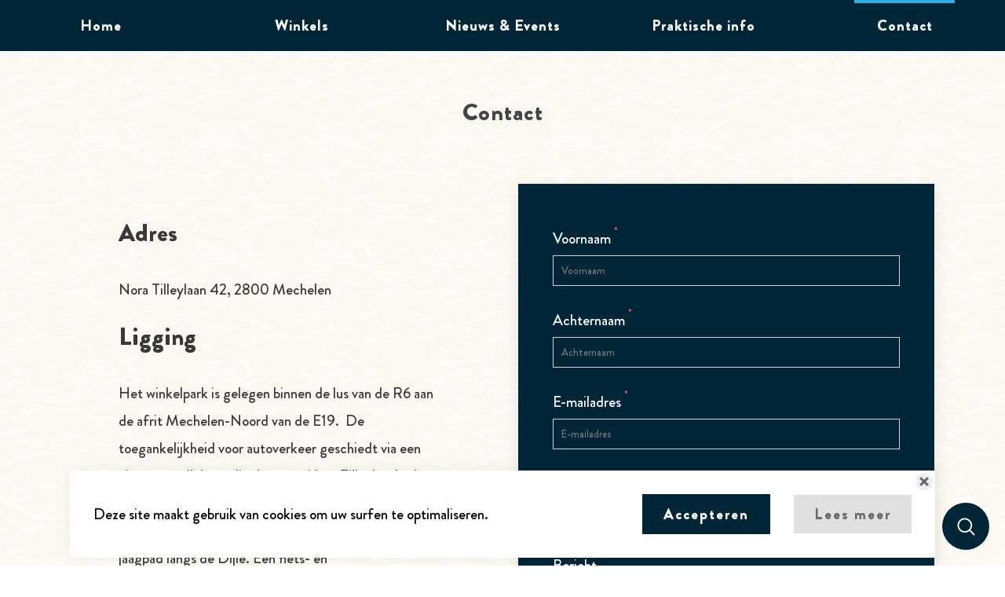

--- FILE ---
content_type: text/html; charset=utf-8
request_url: https://winkelparkmalinas.be/nl/contact
body_size: 13479
content:
<!DOCTYPE html><html lang="nl"><head><style data-styled="gpAybP  dJNrjl kCDcaN bdPriu dHucRd bDWYsc cAyjTg dZlyCQ gsYBbe eiWrcC cecfZa jjcDLW fbftMo kOwFUU fIfhnU brAoqu jyKTat jRqoyr kIqRpl eYRSRS lemAHh iGuPVd iCQrCI kOYvXX" data-styled-version="4.4.1">.cAyjTg{color:#002638;-webkit-text-decoration:none;text-decoration:none;font-weight:700;-webkit-letter-spacing:2px;-moz-letter-spacing:2px;-ms-letter-spacing:2px;letter-spacing:2px;-webkit-transition:all .3s ease-in-out;transition:all .3s ease-in-out;font-size:1.9394rem;-webkit-font-smoothing:auto;text-transform:none;padding:11px 25px;cursor:pointer;display:inline-block;max-width:350px;text-align:center;border:2px solid #002638;color:#fff;background-color:#002638;-webkit-undefined;-ms-flex-undefined;undefined}.cAyjTg:hover,.cAyjTg:focus{color:#fff;-webkit-text-decoration:none;text-decoration:none;background-color:#002638;border-color:#002638}.dZlyCQ{color:#002638;-webkit-text-decoration:none;text-decoration:none;font-weight:700;-webkit-letter-spacing:2px;-moz-letter-spacing:2px;-ms-letter-spacing:2px;letter-spacing:2px;-webkit-transition:all .3s ease-in-out;transition:all .3s ease-in-out;font-size:1.9394rem;-webkit-font-smoothing:auto;text-transform:none;padding:11px 25px;cursor:pointer;display:inline-block;max-width:350px;text-align:center}.bDWYsc{position:fixed;width:100%;bottom:0;z-index:9;margin-bottom:10px;background-color:transparent}.bDWYsc .wrapper{box-shadow:0 0 20px rgba(0,0,0,.06);background-color:#fff;max-width:1102px;margin:0 auto;padding:30px;display:-webkit-box;display:-webkit-flex;display:-ms-flexbox;display:flex;-webkit-box-pack:justify;-webkit-justify-content:space-between;-ms-flex-pack:justify;justify-content:space-between;-webkit-align-items:center;-webkit-box-align:center;-ms-flex-align:center;align-items:center;position:relative}@media (max-width:721px){.bDWYsc .wrapper{-webkit-flex-direction:column;-ms-flex-direction:column;flex-direction:column;padding-top:15px;text-align:center}}.bDWYsc .wrapper p{margin:0}@media (max-width:721px){.bDWYsc .button-wrapper{margin-top:15px}}@media (max-width:384px){.bDWYsc .button-wrapper{display:-webkit-box;display:-webkit-flex;display:-ms-flexbox;display:flex;-webkit-flex-direction:column;-ms-flex-direction:column;flex-direction:column;margin-top:10px}.bDWYsc .button{padding:7px 40px}}.bDWYsc .button-read-more{background-color:#e1e0e0;border:1px solid #e1e0e0;color:#6a6868}.bDWYsc .accept-button{margin-right:30px}.bDWYsc .close-button{position:absolute;right:3px;top:3px;border-radius:100%;padding:4px;display:-webkit-box;display:-webkit-flex;display:-ms-flexbox;display:flex;-webkit-box-pack:center;-webkit-justify-content:center;-ms-flex-pack:center;justify-content:center;-webkit-align-items:center;-webkit-box-align:center;-ms-flex-align:center;align-items:center;-webkit-transform:rotate(45deg);-ms-transform:rotate(45deg);transform:rotate(45deg);border:0;cursor:pointer}.bDWYsc .close-button:focus{outline:0}.bDWYsc .close-button .icon-close{width:14px;fill:#6c6570}.dJNrjl{width:100%;display:block;-webkit-box-pack:center;-webkit-justify-content:center;-ms-flex-pack:center;justify-content:center;margin-top:100px;padding-bottom:0}.dJNrjl .hero-pattern{position:absolute;width:100%;min-height:1px;max-height:780px;margin-bottom:0;z-index:-1;opacity:.25;background:linear-gradient(to bottom,#fff 0%,rgba(255,255,255,.3) 10%,#fff 100%);background-repeat:repeat 0 0}@media (min-width:1024px){.dJNrjl .hero-pattern{max-height:500px}}@media (max-width:375px){.dJNrjl{padding-bottom:0}}.kCDcaN{margin-top:100px;background-color:#002638}.kCDcaN .footer-message{color:#d4d4d4;margin:0;padding-bottom:10px;font-size:1.4rem;text-align:center}.kCDcaN .inner{-webkit-font-smoothing:antialiased;-moz-osx-font-smoothing:grayscale;border:0 solid #fff;border-top-left-radius:0;border-top-right-radius:0;border-bottom-right-radius:0;border-bottom-left-radius:0;display:-webkit-box;display:-webkit-flex;display:-ms-flexbox;display:flex;-webkit-flex-direction:row;-ms-flex-direction:row;flex-direction:row;-webkit-box-pack:justify;-webkit-justify-content:space-between;-ms-flex-pack:justify;justify-content:space-between;margin:0 auto;max-width:1100px;background-color:#002638}@media (max-width:425px){.kCDcaN .inner{-webkit-flex-direction:column;-ms-flex-direction:column;flex-direction:column}}@media (min-width:1024px){.kCDcaN{-webkit-flex-direction:row;-ms-flex-direction:row;flex-direction:row;width:100%}}.dHucRd{display:-webkit-box;display:-webkit-flex;display:-ms-flexbox;display:flex;-webkit-flex-direction:column;-ms-flex-direction:column;flex-direction:column;-webkit-align-items:flex-end;-webkit-box-align:flex-end;-ms-flex-align:flex-end;align-items:flex-end;-webkit-box-pack:end;-webkit-justify-content:end;-ms-flex-pack:end;justify-content:end;padding:15px}.dHucRd p{color:#fff;line-height:normal;margin-bottom:5px;font-size:1.4rem;text-align:center}.dHucRd .icon{width:20px;height:20px;margin:5px;fill:#36a9e1}.dHucRd .icons--wrapper{display:-webkit-box;display:-webkit-flex;display:-ms-flexbox;display:flex;-webkit-flex-direction:row;-ms-flex-direction:row;flex-direction:row}.bdPriu{padding:0 40px;color:#d4d4d4;margin:45px auto 72px auto;width:100%}@media (min-width:1024px){.bdPriu{padding-top:30px}}@media (max-width:375px){.bdPriu{margin:20px auto 35px auto}}.bdPriu.logo-container{display:-webkit-box;display:-webkit-flex;display:-ms-flexbox;display:flex;-webkit-box-pack:start;-webkit-justify-content:start;-ms-flex-pack:start;justify-content:start;-webkit-align-items:center;-webkit-box-align:center;-ms-flex-align:center;align-items:center}@media (max-width:375px){.bdPriu.logo-container{margin:40px auto 40px auto}}.bdPriu .logo-wrapper{display:-webkit-box;display:-webkit-flex;display:-ms-flexbox;display:flex;-webkit-flex-direction:column;-ms-flex-direction:column;flex-direction:column;-webkit-box-pack:center;-webkit-justify-content:center;-ms-flex-pack:center;justify-content:center;margin-top:-12px}.bdPriu .logo-wrapper .logo{width:190px;height:100%;margin:auto 0}.bdPriu .logo-wrapper .icons--wrapper{-webkit-align-self:center;-ms-flex-item-align:center;align-self:center}.bdPriu .logo-wrapper .icon{width:20px;height:20px;margin:5px;fill:#36a9e1}@media (max-width:1024px){.bdPriu .logo-wrapper{margin-top:20px}}.bdPriu h4{margin:0;font-weight:700;font-size:1.8rem;color:#fff;text-transform:capitalize}.bdPriu ul{list-style:none;padding-left:0;max-height:250px;margin:10px 0;display:-webkit-box;display:-webkit-flex;display:-ms-flexbox;display:flex;-webkit-flex-wrap:wrap;-ms-flex-wrap:wrap;flex-wrap:wrap;-webkit-flex-direction:column;-ms-flex-direction:column;flex-direction:column;-webkit-font-smoothing:antialiased;-moz-osx-font-smoothing:grayscale}.bdPriu ul li{max-height:65px}.bdPriu ul li p,.bdPriu ul li a{margin:0;font-size:1.5rem;font-weight:700;color:#fff;opacity:.7}.bdPriu ul li a{cursor:pointer}.bdPriu ul li a:hover{opacity:.9}.eiWrcC{width:100%;background-color:#fff;height:100px;padding:0}@media (max-width:1109px){.eiWrcC{margin-top:60px}}.eiWrcC .logoWrapper{margin:0 auto 0 auto;max-width:1100px;display:-webkit-box;display:-webkit-flex;display:-ms-flexbox;display:flex;-webkit-box-pack:center;-webkit-justify-content:center;-ms-flex-pack:center;justify-content:center;-webkit-align-items:center;-webkit-box-align:center;-ms-flex-align:center;align-items:center;padding:0;height:100%}.eiWrcC img{width:200px;height:200px}.brAoqu{display:-webkit-box;display:-webkit-flex;display:-ms-flexbox;display:flex;-webkit-box-pack:center;-webkit-justify-content:center;-ms-flex-pack:center;justify-content:center;padding:40px 10px;border:0 solid #fff;border-top-left-radius:0;border-top-right-radius:0;border-bottom-right-radius:0;border-bottom-left-radius:0;text-align:left}.brAoqu .paragraphStyle p{font-weight:400}.brAoqu .paragraphStyle p>a{-webkit-text-decoration:underline;text-decoration:underline;text-underline-position:under}.brAoqu .paragraphStyle img{max-width:100%;height:auto}.brAoqu .content-wrapper{color:#393939;width:80%;display:-webkit-box;display:-webkit-flex;display:-ms-flexbox;display:flex;-webkit-flex-direction:column;-ms-flex-direction:column;flex-direction:column}@media (max-width:375px){.brAoqu .content-wrapper{width:95%}}.brAoqu .content-wrapper p.not-supported{color:red;font-weight:900}.brAoqu .content-wrapper p,.brAoqu .content-wrapper li,.brAoqu .content-wrapper td{color:#393939;font-size:1.9394rem;-webkit-letter-spacing:1px font-weight:100;-moz-letter-spacing:1px font-weight:100;-ms-letter-spacing:1px font-weight:100;letter-spacing:1px font-weight:100;line-height:3.5rem}@media (max-width:425px){.brAoqu .content-wrapper p,.brAoqu .content-wrapper li,.brAoqu .content-wrapper td{line-height:3.5rem}}.brAoqu .content-wrapper h5{font-size:1.45rem;font-weight:300;text-transform:uppercase;border-top:1px solid #d1d1d1;border-bottom:1px solid #d1d1d1;padding:15px 0;text-align:center;line-height:31px;color:#9a9a9a}.brAoqu .content-wrapper h1,.brAoqu .content-wrapper h2,.brAoqu .content-wrapper h3,.brAoqu .content-wrapper h4{color:#393939;line-height:normal;font-size:3.1736rem;font-family:BrandonGrotesque;margin:auto 0 1.3rem 0}.jyKTat{width:100%}@media (max-width:1109px){.jyKTat{width:100%}}.lemAHh{border:1px solid #d5d5d5;padding:10px;vertical-align:middle;line-height:1.28571}.iGuPVd{border:1px solid #d5d5d5;padding:10px;vertical-align:middle;line-height:1.28571;resize:vertical}.eYRSRS{margin-bottom:15px;display:-webkit-box;display:-webkit-flex;display:-ms-flexbox;display:flex;-webkit-flex-flow:column nowrap;-ms-flex-flow:column nowrap;flex-flow:column nowrap;padding:10px 0;margin:0 10px;width:calc(100% - 10px * 2);max-width:100%;font-size:1.6rem}@media (max-width:375px){.eYRSRS{margin:0 5px}}.eYRSRS label{margin-bottom:2px;font-size:1.9394rem;position:relative;display:inline-block;width:-webkit-fit-content;width:-moz-fit-content;width:fit-content;color:#FFFFFF || '#000'}@media (max-width:375px){.eYRSRS label{font-size:1.2rem}}.eYRSRS label.required::after{content:'*';color:#e35b66;font-size:1.2rem;font-weight:500;position:absolute;top:-3px;right:-9px}.eYRSRS input,.eYRSRS select,.eYRSRS textarea,.eYRSRS input[type="file"]{background-color:#002638;color:#fff;margin-bottom:5px;-webkit-transition:border-color .25s ease-in-out , box-shadow .1s ease-in-out , background-color .25s ease-in-out , color .25s ease-in-out;transition:border-color .25s ease-in-out , box-shadow .1s ease-in-out , background-color .25s ease-in-out , color .25s ease-in-out}.eYRSRS input:hover,.eYRSRS select:hover,.eYRSRS textarea:hover,.eYRSRS input[type="file"]:hover{border-color:#5293c7}.eYRSRS input:focus,.eYRSRS select:focus,.eYRSRS textarea:focus,.eYRSRS input[type="file"]:focus{border-color:#5293c7;box-shadow:0 0 0 3px rgba(31,115,183,.35)}.eYRSRS input.error .Inputs__InputWrapper-sc-1jro3a3-0 input:invalid,.eYRSRS select.error .eYRSRS select:invalid,.eYRSRS textarea.error .eYRSRS textarea:invalid,.eYRSRS input[type="file"].error .eYRSRS input[type="file"]:invalid{border-color:#e35b66;box-shadow:0 0 0 3px rgba(204,51,64,.35)}.eYRSRS input.error,.eYRSRS select.error,.eYRSRS textarea.error,.eYRSRS input[type="file"].error{border-color:#e35b66}.eYRSRS input:invalid .Inputs__InputWrapper-sc-1jro3a3-0 input:focus,.eYRSRS select:invalid .eYRSRS select:focus,.eYRSRS textarea:invalid .eYRSRS textarea:focus,.eYRSRS input[type="file"]:invalid .eYRSRS input[type="file"]:focus{border-color:#e35b66}.eYRSRS input.success .Inputs__InputWrapper-sc-1jro3a3-0 input:focus,.eYRSRS select.success .eYRSRS select:focus,.eYRSRS textarea.success .eYRSRS textarea:focus,.eYRSRS input[type="file"].success .eYRSRS input[type="file"]:focus{border-color:#5eae91;box-shadow:0 0 0 3px rgba(3,129,83,.35)}.eYRSRS input.success,.eYRSRS select.success,.eYRSRS textarea.success,.eYRSRS input[type="file"].success{border-color:#5eae91}.kIqRpl{border:0}.kIqRpl h1,.kIqRpl h2,.kIqRpl h3{color:#fff}.kIqRpl span{color:#fff}@media (max-width:375px){.kIqRpl{padding:0}}.kIqRpl form #recaptcha.g-recaptcha{overflow:hidden}@media (max-width:425px){.kIqRpl form{max-width:280px;overflow:hidden}}.kIqRpl .submitting{margin-left:10px;margin-bottom:10px;display:block}.kIqRpl .form__title{display:block;width:100%;text-align:left;font-weight:100;font-size:2rem;font-family:BrandonGrotesque;margin:0;color:#fff}.kOYvXX{justify-self:flex-end;-webkit-text-decoration:none;text-decoration:none;font-weight:700;-webkit-letter-spacing:2px;-moz-letter-spacing:2px;-ms-letter-spacing:2px;letter-spacing:2px;text-transform:capitalize;-webkit-transition:all .3s ease-in-out;transition:all .3s ease-in-out;margin:20px 10px 10px 10px;font-size:1.9394rem;padding:14px 35px;cursor:pointer;max-width:350px;-webkit-appearance:none;-webkit-transition:background-color .3s ease-in-out;transition:background-color .3s ease-in-out;border:1px solid #fff;color:#fff;background-color:#002638}.kOYvXX:hover,.kOYvXX:focus{color:#002638;-webkit-text-decoration:none;text-decoration:none;background-color:#fff;border-color:#fff}.iCQrCI{display:inherit}@media (max-width:568px){.iCQrCI{display:block}}.jRqoyr{border:0;box-shadow:0 5px 20px rgba(0,0,0,.09);padding:20px;border:0 solid #fff;border-top-left-radius:0;border-top-right-radius:0;border-bottom-right-radius:0;border-bottom-left-radius:0;width:100%;padding-bottom:40px;background-color:#002638}.jRqoyr h1{margin:15px 0 5px 25px;-webkit-font-smoothing:antialiased;color:#fff}.jRqoyr input[type="text"],.jRqoyr input[type="email"],.jRqoyr textarea{background-color:#002638!important;background:#002638!important;padding:10px}.jRqoyr form{display:-webkit-box;display:-webkit-flex;display:-ms-flexbox;display:flex;-webkit-flex-flow:row wrap;-ms-flex-flow:row wrap;flex-flow:row wrap;-webkit-box-pack:start;-webkit-justify-content:flex-start;-ms-flex-pack:start;justify-content:flex-start}.jRqoyr input,.jRqoyr select{border-radius:px}.jRqoyr input,.jRqoyr label,.jRqoyr select,.jRqoyr button,.jRqoyr textarea{display:inline-block;vertical-align:middle;white-space:normal;background:none}.jRqoyr label{color:#fff}.jRqoyr input:not([type='submit']),.jRqoyr textarea{color:#fff}.jRqoyr input:focus,.jRqoyr select:focus{outline:0}.jRqoyr input,.jRqoyr textarea{-webkit-box-sizing:content-box;-moz-box-sizing:content-box;box-sizing:content-box}.jRqoyr button,.jRqoyr input[type="reset"],.jRqoyr input[type="button"],.jRqoyr input[type="submit"],.jRqoyr input[type="checkbox"],.jRqoyr input[type="radio"],.jRqoyr select{-webkit-box-sizing:border-box;-moz-box-sizing:border-box;box-sizing:border-box}.jRqoyr input[type="checkbox"],.jRqoyr input[type="radio"]{width:13px;height:13px}.jRqoyr input[type="search"]{-webkit-appearance:textfield;-webkit-box-sizing:content-box}.jRqoyr::-webkit-search-decoration{display:none}.jRqoyr button,.jRqoyr input[type="reset"],.jRqoyr input[type="button"],.jRqoyr input[type="submit"]{overflow:visible;width:auto}.jRqoyr::-webkit-file-upload-button{padding:0;border:0;background:none}.jRqoyr textarea{vertical-align:top;height:250px;overflow:auto}.jRqoyr select[multiple]{vertical-align:top}.cecfZa{position:relative;height:500px;margin:0;width:100%;overflow:hidden;z-index:1;-webkit-transition:height 999999s;transition:height 999999s}.cecfZa .carousel{height:500px}.cecfZa .carousel .flickity-viewport{height:100%!important}.cecfZa .carousel .flickity-page-dots{width:auto}.cecfZa .carousel .flickity-page-dots .dot{border:2px solid #fff}.cecfZa .carousel .flickity-page-dots bottom:({ theme}) =>{-webkit-var:_theme$Carousel;-moz-var:_theme$Carousel;-ms-var:_theme$Carousel;var:_theme$Carousel;return ((_theme$Carousel = theme.Carousel) === null || _theme$Carousel === void 0 ? void 0 :_theme$Carousel.CarouselPageDotsBottom) || '15px'}.cecfZa .carousel .flickity-page-dots left:({ theme}) =>{-webkit-var:_theme$Carousel2;-moz-var:_theme$Carousel2;-ms-var:_theme$Carousel2;var:_theme$Carousel2;return ((_theme$Carousel2 = theme.Carousel) === null || _theme$Carousel2 === void 0 ? void 0 :_theme$Carousel2.CarouselPageDotsLeft) || '15px'}.cecfZa .carousel .flickity-page-dots .dot{background:transparent}.jjcDLW{width:60px;height:160px;margin-right:20px;position:fixed;top:calc( 700px / 2 - (200px / 2) );right:0;z-index:100;display:-webkit-box;display:-webkit-flex;display:-ms-flexbox;display:flex;-webkit-flex-flow:column nowrap;-ms-flex-flow:column nowrap;flex-flow:column nowrap;-webkit-box-pack:justify;-webkit-justify-content:space-between;-ms-flex-pack:justify;justify-content:space-between}@media (max-width:1109px){.jjcDLW{margin-right:4px;position:absolute;top:calc( 500px / 2 - (160px / 2) + 25px )}}.fbftMo{cursor:pointer;height:50px;width:50px;margin:10px 0;display:-webkit-box;display:-webkit-flex;display:-ms-flexbox;display:flex;-webkit-flex-flow:row nowrap;-ms-flex-flow:row nowrap;flex-flow:row nowrap;-webkit-box-pack:center;-webkit-justify-content:center;-ms-flex-pack:center;justify-content:center;-webkit-align-items:center;-webkit-box-align:center;-ms-flex-align:center;align-items:center;background-color:#002638;border-radius:100%}.fbftMo .icon{fill:#fff}@media (max-width:1109px){.fbftMo{width:40px;height:40px;margin:5px}.fbftMo .icon{width:18px height:18px}}{}html{box-sizing:border-box;font-size:10px}*,*:before,*:after{box-sizing:inherit}*{font-family:BrandonGrotesque,sans-serif}body{background-color:#fff;font-size:1.6rem;line-height:2;min-height:500px;position:relative;width:100%;height:100%;margin:0;padding:0;overflow-x:hidden;max-width:100%}a,p>a,button{-webkit-text-decoration:none;text-decoration:none;color:#36a9e1;font-weight:400}h1{font-size:3.17rem;font-weight:700}h3{font-size:1.5rem;font-weight:700;text-align:center}h4{font-weight:300;margin:5px 0}p,a{font-weight:400;font-size:1.9394rem;line-height:25px}.bold{font-weight:600}.striped{background-image:linear-gradient(135deg,#d1d1d1 7.14%,transparent 7.14%,transparent 50%,#d1d1d1 50%,#d1d1d1 57.14%,transparent 57.14%,transparent 100%);background-size:9.90px 9.90px;padding:5px 10px;margin:5px 0 20px 0}*:focus:not(.focus-visible){outline:none}.gmnoprint a,.gmnoprint span,.gm-style-cc{display:none}.gmnoprint div{background:none!important}.flickity-enabled{position:relative}.flickity-enabled:focus{outline:none}.flickity-viewport{overflow:hidden;position:relative;height:100%}.flickity-slider{position:absolute;width:100%;height:100%}.flickity-enabled.is-draggable{-webkit-tap-highlight-color:transparent;-webkit-user-select:none;-moz-user-select:none;-ms-user-select:none;-webkit-user-select:none;-moz-user-select:none;-ms-user-select:none;user-select:none}.flickity-enabled.is-draggable .flickity-viewport{cursor:move;cursor:-webkit--webkit-grab;cursor:-moz--webkit-grab;cursor:-webkit-grab;cursor:-webkit-grab;cursor:-moz-grab;cursor:grab}.flickity-enabled.is-draggable .flickity-viewport.is-pointer-down{cursor:-webkit--webkit-grabbing;cursor:-moz--webkit-grabbing;cursor:-webkit-grabbing;cursor:-webkit-grabbing;cursor:-moz-grabbing;cursor:grabbing}.flickity-button{position:absolute;background:hsla(0,0%,100%,.75);border:none;color:#333}.flickity-button:hover{background:#fff;cursor:pointer}.flickity-button:focus{outline:none;box-shadow:0 0 0 5px #19f}.flickity-button:active{opacity:.6}.flickity-button:disabled{opacity:.3;cursor:auto;pointer-events:none}.flickity-button-icon{fill:currentColor}.flickity-prev-next-button{top:50%;width:44px;height:44px;border-radius:50%;-webkit-transform:translateY(-50%);-ms-transform:translateY(-50%);transform:translateY(-50%)}.flickity-prev-next-button.previous{left:10px}.flickity-prev-next-button.next{right:10px}.flickity-rtl .flickity-prev-next-button.previous{left:auto;right:10px}.flickity-rtl .flickity-prev-next-button.next{right:auto;left:10px}.flickity-prev-next-button .flickity-button-icon{position:absolute;left:20%;top:20%;width:60%;height:60%}.flickity-page-dots{position:absolute;width:100%;padding:0;margin:0;bottom:-25px;list-style:none;text-align:center;line-height:1}.flickity-rtl .flickity-page-dots{direction:rtl}.flickity-page-dots .dot{display:inline-block;width:10px;height:10px;margin:0 8px;background:#333;border-radius:50%;opacity:.25;cursor:pointer}.flickity-page-dots .dot.is-selected{opacity:1}.flat-template__sub-header{text-transform:uppercase;display:inline-block;color:#002638}.flat-template__button--secondary{border:1px solid #002638;color:#002638;text-transform:none;font-weight:100;-webkit-letter-spacing:0;-moz-letter-spacing:0;-ms-letter-spacing:0;letter-spacing:0}.flat-template__button--secondary--inverse{border:1px solid #002638;background-color:#002638;color:#fff;text-transform:none;-webkit-letter-spacing:0;-moz-letter-spacing:0;-ms-letter-spacing:0;letter-spacing:0}.gsYBbe{border:0;background-color:#002638;position:fixed;width:60px;height:60px;right:20px;bottom:20px;display:-webkit-box;display:-webkit-flex;display:-ms-flexbox;display:flex;-webkit-box-pack:center;-webkit-justify-content:center;-ms-flex-pack:center;justify-content:center;-webkit-align-items:center;-webkit-box-align:center;-ms-flex-align:center;align-items:center;border-radius:100%;-webkit-transition:-webkit-transform .1s ease-in-out;-webkit-transition:transform .1s ease-in-out;transition:transform .1s ease-in-out;z-index:3}.gsYBbe:focus{outline:0}.gsYBbe:hover{-webkit-transform:scale(1.1);-ms-transform:scale(1.1);transform:scale(1.1);cursor:pointer}.gsYBbe .search-icon{margin-top:1px;width:23px;height:23px;fill:#fff}.gpAybP{background-image:linear-gradient(to bottom,rgba(255,255,255,0) 100%,rgba(255,255,255,0) 100%,#fff 100%) , url(https://malinas.chainelscms.com/media/sites/85/2021/02/Malinas_BG_RGB@2x-150x150.jpg)}.fIfhnU{margin:150px auto 0 auto;margin:0 auto;max-width:calc(1100px + 20px * 2)}@media (max-width:1109px){.fIfhnU{margin:25px auto 0 auto}}.fIfhnU .column-sizer{height:0}.fIfhnU .grid-item,.fIfhnU .column-sizer{box-sizing:border-box;width:50%}.fIfhnU .grid-item{border-radius:0;width:calc(50% - 20px * 2);margin:25px 20px}.fIfhnU .grid-item--fw{width:calc(100% - 20px * 2)}@media (max-width:1024px){.fIfhnU{max-width:calc(600px + 20px * 2)}.fIfhnU .grid-item{width:calc(100% - 20px * 2)}}.kOwFUU{width:75%;margin:0 auto;padding:48px 0 36px 0;max-width:664px}.kOwFUU h1,.kOwFUU p{color:#41454a;text-align:center}.kOwFUU h1{font-size:3rem;-webkit-letter-spacing:1px;-moz-letter-spacing:1px;-ms-letter-spacing:1px;letter-spacing:1px;margin:0;font-family:BrandonGrotesque;text-transform:none}@media (max-width:1109px){.kOwFUU{padding:82px 0 18px 0}.kOwFUU h1{font-size:2.6rem}}.kOwFUU p{line-height:3rem;display:none}</style><style>@font-face{font-weight:500;font-family:BrandonGrotesque;src:local("BrandonGrotesque Medium") , local("BrandonGrotesque-Medium") , url(/static/assets/fonts/BrandonGrotesque/BrandonGrotesque-Medium.woff2) format('woff2') , url(/static/assets/fonts/BrandonGrotesque/BrandonGrotesque-Medium.ttf) format('truetype')}@font-face{font-weight:900;font-family:BrandonGrotesque;src:local("BrandonGrotesque Black") , local("BrandonGrotesque-Black") , url(/static/assets/fonts/BrandonGrotesque/BrandonGrotesque-Black.woff2) format('woff2') , url(/static/assets/fonts/BrandonGrotesque/BrandonGrotesque-Black.ttf) format('truetype')}</style><script src="https://cdnjs.cloudflare.com/ajax/libs/babel-polyfill/6.23.0/polyfill.min.js"></script><meta name="viewport" content="width=device-width, initial-scale=1"/><meta charSet="utf-8"/><meta name="google" content="notranslate"/><meta property="og:type" content="page"/><meta http-equiv="X-UA-Compatible" content="IE=11"/><style>#nprogress{pointer-events:none}#nprogress .bar{background:#5db481;position:fixed;z-index:1031;top:0;left:0;width:100%;height:2px}#nprogress .peg{display:block;position:absolute;right:0;width:100px;height:100%;box-shadow:0 0 10px #5db481 , 0 0 5px #5db481;opacity:1;-webkit-transform:rotate(3deg) translate(0,-4px);-ms-transform:rotate(3deg) translate(0,-4px);transform:rotate(3deg) translate(0,-4px)}#nprogress .spinner{display:block;position:fixed;z-index:1031;top:15px;right:15px}#nprogress .spinner-icon{width:18px;height:18px;box-sizing:border-box;border:solid 2px transparent;border-top-color:#5db481;border-left-color:#5db481;border-radius:50%;-webkit-animation:nprogress-spinner 400ms linear infinite;animation:nprogress-spinner 400ms linear infinite}.nprogress-custom-parent{overflow:hidden;position:relative}.nprogress-custom-parent #nprogress .spinner,.nprogress-custom-parent #nprogress .bar{position:absolute}@-webkit-keyframes nprogress-spinner {
  0% {
    -webkit-transform: rotate(0deg);
  }
  100% {
    -webkit-transform: rotate(360deg);
  }
}@keyframes nprogress-spinner {
  0% {
    transform: rotate(0deg);
  }
  100% {
    transform: rotate(360deg);
  }
}</style><title>Contact | Retail park Malinas</title><meta name="robots" content="index,follow"/><meta name="googlebot" content="index,follow"/><meta name="description" content="Nora Tilleylaan 42, 2800 Mechelen
"/><meta property="og:title" content="Contact"/><meta property="og:description" content="Nora Tilleylaan 42, 2800 Mechelen
"/><meta property="og:image" content="https://malinas.chainelscms.com/media/sites/85/2021/02/Shot02_0001.jpg"/><meta property="og:image:alt" content="Contact | malinas"/><meta property="og:image:width" content="1920"/><meta property="og:image:height" content="1080"/><meta property="og:site_name" content="Retail park Malinas"/><noscript data-n-css="true"></noscript><link rel="dns-prefetch" href="//malinas.chainelscms.com"><link rel="dns-prefetch" href="//www.googletagmanager.com"></head><body><div id="__next"><div class="PageLayout__Main-sc-182noou-0 gpAybP"><div class="Page__Container-sc-107wzm-0 kOwFUU"><h1>Contact</h1><p></p></div><section class="MasonryGrid__MasonryWrapper-sc-r16gzh-0 fIfhnU"><section class="masonry"><div class="column-sizer"></div><div class="grid-item "><div class="DefaultTemplateDynamicText__Section-sc-10o9c4u-1 brAoqu section" id=""><div class="content-wrapper"><h1>Adres</h1><div class="paragraphStyle"><p>Nora Tilleylaan 42, 2800 Mechelen</p>
</div><h1>Ligging</h1><div class="paragraphStyle"><p>Het winkelpark is gelegen binnen de lus van de R6 aan de afrit Mechelen-Noord van de E19.  De toegankelijkheid voor autoverkeer geschiedt via een nieuwe parallelweg die de naam ‘Nora Tilleylaan’ zal krijgen langs de buitenzijde van de R6. Er komt een dubbele fietsverbinding die Malinas verbindt met het jaagpad langs de Dijle. Een fiets- en voetgangerstunnel onder de R6 zorgt bovendien voor een conflictvrije kruising van fietsers, voetgangers en auto&#8217;s.</p>
<p>&nbsp;</p>
</div><img src="https://malinas.chainelscms.com/media/sites/85/2021/02/Drone-Shot05_0001.jpg" alt="Text" class="DefaultTemplateDynamicText__ImageWrapper-sc-10o9c4u-2 jyKTat"/></div></div></div><div class="grid-item "><div class="Form__Wrapper-sc-tam8gl-0 jRqoyr"><h1></h1><fieldset aria-busy="false" class="DynamicForm__FormWrapper-sc-1xg1lj1-0 kIqRpl"><form><div width="100%" class="Inputs__InputWrapper-sc-1jro3a3-0 eYRSRS"><label class="required" for="voornaam"><span>Voornaam</span></label><input type="text" required="" class="TextInput-sc-1s98ev5-0 lemAHh none" name="voornaam" placeholder="Voornaam" lang="nl"/></div><div width="100%" class="Inputs__InputWrapper-sc-1jro3a3-0 eYRSRS"><label class="required" for="achternaam"><span>Achternaam</span></label><input type="text" required="" class="TextInput-sc-1s98ev5-0 lemAHh none" name="achternaam" placeholder="Achternaam" lang="nl"/></div><div width="100%" class="Inputs__InputWrapper-sc-1jro3a3-0 eYRSRS"><label class="required" for="email"><span>E-mailadres</span></label><input type="email" required="" class="TextInput-sc-1s98ev5-0 lemAHh none" name="email" placeholder="E-mailadres" lang="nl"/></div><div width="100%" class="Inputs__InputWrapper-sc-1jro3a3-0 eYRSRS"><label class="required" for="onderwerp"><span>Onderwerp</span></label><input type="text" required="" class="TextInput-sc-1s98ev5-0 lemAHh none" name="onderwerp" placeholder="Onderwerp" lang="nl"/></div><div width="100%" class="Inputs__InputWrapper-sc-1jro3a3-0 eYRSRS"><label class="required" for="bericht"><span>Bericht</span></label><textarea type="textarea" required="" class="TextArea-sc-19f0qdl-0 iGuPVd none" name="bericht" placeholder="Bericht" lang="nl"></textarea></div><div class="DynamicForm__BtnDiv-sc-1xg1lj1-2 iCQrCI"><input type="submit" value="Verzenden" class="DynamicForm__Submit-sc-1xg1lj1-1 kOYvXX"/></div></form></fieldset></div></div></section></section><footer class="DefaultTemplateFooter__Container-sc-1mh4zct-0 dJNrjl"><div class="hero-pattern"></div><div class="DefaultTemplateFooter__Wrapper-sc-1mh4zct-1 kCDcaN"><div class="inner"><div class="DefaultTemplateFooter__Column-sc-1mh4zct-3 bdPriu logo-container"><div class="logo-wrapper"><img class="logo" src="https://malinas.chainelscms.com/media/sites/85/2021/02/Malinas_Logo_WIT_XL-300x108.png" alt="logo"/></div></div><div class="DefaultTemplateFooter__Column-sc-1mh4zct-3 bdPriu"><h4>Pagina&#x27;s</h4><ul><li><a>Home</a></li><li><a>Winkels</a></li><li><a>Nieuws &#038; Events</a></li><li><a>Praktische info</a></li><li><a>Contact</a></li><li><a>Schrijf je in voor de nieuwsbrief!</a></li></ul></div><div class="DefaultTemplateFooter__Column-sc-1mh4zct-3 bdPriu"><h4>Contact</h4><ul><div class="contact"><li><p>Nora Tilleylaan 42</p></li><li><p>2800 Mechelen</p></li></div></ul></div><div class="DefaultTemplateFooter__SocialWrapper-sc-1mh4zct-2 dHucRd"><p></p><div class="icons--wrapper"><a href="https://www.facebook.com/WinkelparkMalinas" target="_blank" rel="noopener noreferrer"><svg class="icon" viewBox="0 0 264 512"><path d="M76.7,512 L76.7,283 L0,283 L0,192 L76.7,192 L76.7,120.3 C76.7,42.4 124.3,0 193.8,0 C227.1,0 255.7,2.5 264,3.6 L264,85 L215.8,85 C178,85 170.7,103 170.7,129.3 L170.7,192 L256,192 L244.3,283 L170.7,283 L170.7,512" id="Path"></path></svg></a><a href="https://www.instagram.com/winkelparkmalinas/ " target="_blank" rel="noopener noreferrer"><svg class="icon" viewBox="0 0 450 449"><path d="M225.1,110 C161.5,110 110.2,161.3 110.2,224.9 C110.2,288.5 161.5,339.8 225.1,339.8 C288.7,339.8 340,288.5 340,224.9 C340,161.3 288.7,110 225.1,110 Z M225.1,299.6 C184,299.6 150.4,266.1 150.4,224.9 C150.4,183.7 183.9,150.2 225.1,150.2 C266.3,150.2 299.8,183.7 299.8,224.9 C299.8,266.1 266.2,299.6 225.1,299.6 Z M371.5,105.3 C371.5,120.2 359.5,132.1 344.7,132.1 C329.8,132.1 317.9,120.1 317.9,105.3 C317.9,90.5 329.9,78.5 344.7,78.5 C359.5,78.5 371.5,90.5 371.5,105.3 Z M447.6,132.5 C445.9,96.6 437.7,64.8 411.4,38.6 C385.2,12.4 353.4,4.2 317.5,2.4 C280.5,0.3 169.6,0.3 132.6,2.4 C96.8,4.1 65,12.3 38.7,38.5 C12.4,64.7 4.3,96.5 2.5,132.4 C0.4,169.4 0.4,280.3 2.5,317.3 C4.2,353.2 12.4,385 38.7,411.2 C65,437.4 96.7,445.6 132.6,447.4 C169.6,449.5 280.5,449.5 317.5,447.4 C353.4,445.7 385.2,437.5 411.4,411.2 C437.6,385 445.8,353.2 447.6,317.3 C449.7,280.3 449.7,169.5 447.6,132.5 Z M399.8,357 C392,376.6 376.9,391.7 357.2,399.6 C327.7,411.3 257.7,408.6 225.1,408.6 C192.5,408.6 122.4,411.2 93,399.6 C73.4,391.8 58.3,376.7 50.4,357 C38.7,327.5 41.4,257.5 41.4,224.9 C41.4,192.3 38.8,122.2 50.4,92.8 C58.2,73.2 73.3,58.1 93,50.2 C122.5,38.5 192.5,41.2 225.1,41.2 C257.7,41.2 327.8,38.6 357.2,50.2 C376.8,58 391.9,73.1 399.8,92.8 C411.5,122.3 408.8,192.3 408.8,224.9 C408.8,257.5 411.5,327.6 399.8,357 Z" id="Shape"></path></svg></a></div></div></div><p class="footer-message"></p></div></footer><div class="CookiePopUp__Wrapper-sc-np7nvg-0 bDWYsc"><div class="wrapper"><p>Deze site maakt gebruik van cookies om uw surfen te optimaliseren.</p><div class="button-wrapper"><a class="Button__StyledButton-sc-1r2pg9w-0 cAyjTg button accept-button" tabindex="0">Accepteren</a><a class="Button__StyledButton-sc-1r2pg9w-0 dZlyCQ button button-read-more" tabindex="0">Lees meer</a></div><button class="close-button" name="close" type="button"><svg class="icon-close" viewBox="0 0 33 33"><path d="M33 13H20V0h-7v13H0v7h13v13h7V20h13v-7z"></path></svg></button></div></div><button class="Search__SearchButton-sc-yio1oi-2 gsYBbe search-button" name="search" type="button"><svg class="search-icon" viewBox="0 0 512 512"><path d="M495 466.2L377.2 348.4c29.2-35.6 46.8-81.2 46.8-130.9C424 103.5 331.5 11 217.5 11 103.4 11 11 103.5 11 217.5S103.4 424 217.5 424c49.7 0 95.2-17.5 130.8-46.7L466.1 495c8 8 20.9 8 28.9 0 8-7.9 8-20.9 0-28.8zm-277.5-83.3C126.2 382.9 52 308.7 52 217.5S126.2 52 217.5 52C308.7 52 383 126.3 383 217.5s-74.3 165.4-165.5 165.4z"></path></svg></button></div></div><script id="__NEXT_DATA__" type="application/json">{"props":{"pageProps":{"id":516,"date":"2021-02-09T21:06:19","date_gmt":"2021-02-09T21:06:19","guid":{"rendered":"http://malinas.chainelscms.com/?page_id=516"},"modified":"2021-10-13T11:52:55","modified_gmt":"2021-10-13T09:52:55","slug":"contact","status":"publish","type":"page","link":"https://malinas.chainelscms.com/contact/","title":{"rendered":"Contact"},"content":{"rendered":"","protected":false},"excerpt":{"rendered":"","protected":false},"author":1,"featured_media":0,"parent":0,"menu_order":0,"comment_status":"closed","ping_status":"closed","template":"","meta":[],"acf":{"header":false,"layout":"masonry","sections":[{"acf_fc_layout":"dynamic_text","current_template":"chainels_default_template","full_width":false,"text_align":"left","has_background_color":false,"theming_name":"","show_advanced_settings":false,"id":"","text":[{"acf_fc_layout":"title","title":"Adres"},{"acf_fc_layout":"text","text":"\u003cp\u003eNora Tilleylaan 42, 2800 Mechelen\u003c/p\u003e\n"},{"acf_fc_layout":"title","title":"Ligging"},{"acf_fc_layout":"text","text":"\u003cp\u003eHet winkelpark is gelegen binnen de lus van de R6 aan de afrit Mechelen-Noord van de E19.  De toegankelijkheid voor autoverkeer geschiedt via een nieuwe parallelweg die de naam ‘Nora Tilleylaan’ zal krijgen langs de buitenzijde van de R6. Er komt een dubbele fietsverbinding die Malinas verbindt met het jaagpad langs de Dijle. Een fiets- en voetgangerstunnel onder de R6 zorgt bovendien voor een conflictvrije kruising van fietsers, voetgangers en auto\u0026#8217;s.\u003c/p\u003e\n\u003cp\u003e\u0026nbsp;\u003c/p\u003e\n"},{"acf_fc_layout":"image","image":"https://malinas.chainelscms.com/media/sites/85/2021/02/Drone-Shot05_0001.jpg","width":"100"}]},{"acf_fc_layout":"form","show_advanced_settings":true,"form_type":"contact","administration_costs":"","delivery_costs":"","title":"","inputs":[{"acf_fc_layout":"input","input_type":"text","label":"Voornaam","placeholder":"","width":"100%","hint":"","message":"","options":false,"validations":[{"acf_fc_layout":"required","message":"","value":true}],"name":"voornaam"},{"acf_fc_layout":"input","input_type":"text","label":"Achternaam","placeholder":"","width":"100%","hint":"","message":"","options":false,"validations":[{"acf_fc_layout":"required","message":"","value":true}],"name":"achternaam"},{"acf_fc_layout":"input","input_type":"email","label":"E-mailadres","placeholder":"","width":"100%","hint":"","message":"","options":false,"validations":[{"acf_fc_layout":"email","message":"Vul een valide e-mailadres in.","value":true},{"acf_fc_layout":"required","message":"","value":true}],"name":"email"},{"acf_fc_layout":"input","input_type":"text","label":"Onderwerp","placeholder":"","width":"100%","hint":"","message":"","options":false,"validations":[{"acf_fc_layout":"required","message":"","value":true}],"name":"onderwerp"},{"acf_fc_layout":"input","input_type":"textarea","label":"Bericht","placeholder":"","width":"100%","hint":"","message":"","options":false,"validations":[{"acf_fc_layout":"required","message":"","value":true}],"name":"bericht"}],"submit_button_text":"Verzenden","border_radius":"0","receiver_email":"eline.pannecoucke@quares.be","cc_email":"sandra@anyways.be","mail_subject_admin":"Website | Contact formulier","mail_subject_confirmation":"Winkelpark Malinas | Wij nemen snel contact met u op!","mail_body_confirmation":"","mail_body_admin":"","mail_logo":false,"on_success_message":"Thank you for submitting!","on_error_message":"Something went wrong during submitting","giftcard_input_blacklist":"","giftcard_hide_consumer":false,"current_template":"chainels_default_template","display_latest_newsletter_button":false,"newsletter_button_text":"","newsletter_url":"","full_width":false}],"is_home_page":false,"show_title_description":true,"background_pattern":false},"lang":"nl","translations":{"nl":516},"pll_sync_post":[],"_links":{"self":[{"href":"https://malinas.chainelscms.com/wp-json/wp/v2/pages/516"}],"collection":[{"href":"https://malinas.chainelscms.com/wp-json/wp/v2/pages"}],"about":[{"href":"https://malinas.chainelscms.com/wp-json/wp/v2/types/page"}],"author":[{"embeddable":true,"href":"https://malinas.chainelscms.com/wp-json/wp/v2/users/1"}],"replies":[{"embeddable":true,"href":"https://malinas.chainelscms.com/wp-json/wp/v2/comments?post=516"}],"version-history":[{"count":19,"href":"https://malinas.chainelscms.com/wp-json/wp/v2/pages/516/revisions"}],"predecessor-version":[{"id":4764,"href":"https://malinas.chainelscms.com/wp-json/wp/v2/pages/516/revisions/4764"}],"wp:attachment":[{"href":"https://malinas.chainelscms.com/wp-json/wp/v2/media?parent=516"}],"curies":[{"name":"wp","href":"https://api.w.org/{rel}","templated":true}]}},"languages":[{"term_id":2,"name":"Nederlands","slug":"nl","term_group":0,"term_taxonomy_id":2,"taxonomy":"language","description":"nl_NL","parent":0,"count":148,"tl_term_id":3,"tl_term_taxonomy_id":3,"tl_count":7,"locale":"nl_NL","is_rtl":0,"w3c":"nl-NL","facebook":"nl_NL","flag_url":"https://malinas.chainelscms.com/wp-content/plugins/polylang-pro/vendor/wpsyntex/polylang/flags/nl.png","flag":"\u003cimg src=\"[data-uri]\" title=\"Nederlands\" alt=\"Nederlands\" width=\"16\" height=\"11\" style=\"width: 16px; height: 11px;\" /\u003e","home_url":"https://malinas.chainelscms.com/","search_url":"https://malinas.chainelscms.com/","host":null,"mo_id":"387","page_on_front":null,"page_for_posts":null,"filter":"raw","flag_code":"nl","fallbacks":[]}],"lang":"nl","mainMenu":{"ID":11,"name":"main_nl","slug":"main_nl","description":"","count":5,"items":[{"id":5097,"order":1,"parent":0,"title":"Home","url":"https://malinas.chainelscms.com/home/","attr":"","target":"","classes":"","xfn":"","description":"","object_id":4644,"object":"page","object_slug":"home","type":"post_type","type_label":"Pagina"},{"id":436,"order":2,"parent":0,"title":"Winkels","url":"https://malinas.chainelscms.com/aanbod/","attr":"","target":"","classes":"","xfn":"","description":"","object_id":432,"object":"page","object_slug":"aanbod","type":"post_type","type_label":"Pagina"},{"id":4271,"order":3,"parent":0,"title":"Nieuws \u0026#038; Events","url":"https://malinas.chainelscms.com/nieuws/","attr":"","target":"","classes":"","xfn":"","description":"","object_id":4267,"object":"page","object_slug":"nieuws","type":"post_type","type_label":"Pagina"},{"id":4795,"order":4,"parent":0,"title":"Praktische info","url":"https://malinas.chainelscms.com/praktische-info/","attr":"","target":"","classes":"","xfn":"","description":"","object_id":4679,"object":"page","object_slug":"praktische-info","type":"post_type","type_label":"Pagina"},{"id":527,"order":5,"parent":0,"title":"Contact","url":"https://malinas.chainelscms.com/contact/","attr":"","target":"","classes":"","xfn":"","description":"","object_id":516,"object":"page","object_slug":"contact","type":"post_type","type_label":"Pagina"}],"meta":{"links":{"collection":"https://malinas.chainelscms.com/wp-json/wp/v2/menus/"}}},"footerMenu":{"ID":12,"name":"footer_nl","slug":"footer_nl","description":"","count":6,"items":[{"id":5096,"order":1,"parent":0,"title":"Home","url":"https://malinas.chainelscms.com/home/","attr":"","target":"","classes":"","xfn":"","description":"","object_id":4644,"object":"page","object_slug":"home","type":"post_type","type_label":"Pagina"},{"id":437,"order":2,"parent":0,"title":"Winkels","url":"https://malinas.chainelscms.com/aanbod/","attr":"","target":"","classes":"","xfn":"","description":"","object_id":432,"object":"page","object_slug":"aanbod","type":"post_type","type_label":"Pagina"},{"id":4270,"order":3,"parent":0,"title":"Nieuws \u0026#038; Events","url":"https://malinas.chainelscms.com/nieuws/","attr":"","target":"","classes":"","xfn":"","description":"","object_id":4267,"object":"page","object_slug":"nieuws","type":"post_type","type_label":"Pagina"},{"id":4796,"order":4,"parent":0,"title":"Praktische info","url":"https://malinas.chainelscms.com/praktische-info/","attr":"","target":"","classes":"","xfn":"","description":"","object_id":4679,"object":"page","object_slug":"praktische-info","type":"post_type","type_label":"Pagina"},{"id":524,"order":5,"parent":0,"title":"Contact","url":"https://malinas.chainelscms.com/contact/","attr":"","target":"","classes":"","xfn":"","description":"","object_id":516,"object":"page","object_slug":"contact","type":"post_type","type_label":"Pagina"},{"id":4670,"order":6,"parent":0,"title":"Schrijf je in voor de nieuwsbrief!","url":"https://malinas.chainelscms.com/schrijf-je-in-voor-de-nieuwsbrief/","attr":"","target":"","classes":"","xfn":"","description":"","object_id":4667,"object":"page","object_slug":"schrijf-je-in-voor-de-nieuwsbrief","type":"post_type","type_label":"Pagina"}],"meta":{"links":{"collection":"https://malinas.chainelscms.com/wp-json/wp/v2/menus/"}}},"footerData":{"footer":[{"acf_fc_layout":"logo","logo":{"ID":505,"id":505,"title":"Malinas_Logo_WIT_XL","filename":"Malinas_Logo_WIT_XL.png","filesize":140209,"url":"https://malinas.chainelscms.com/media/sites/85/2021/02/Malinas_Logo_WIT_XL.png","link":"https://malinas.chainelscms.com/malinas_logo_wit_xl/","alt":"","author":"1","description":"","caption":"","name":"malinas_logo_wit_xl","status":"inherit","uploaded_to":0,"date":"2021-02-09 20:30:14","modified":"2021-02-09 20:30:14","menu_order":0,"mime_type":"image/png","type":"image","subtype":"png","icon":"https://malinas.chainelscms.com/wp-includes/images/media/default.png","width":6830,"height":2450,"sizes":{"thumbnail":"https://malinas.chainelscms.com/media/sites/85/2021/02/Malinas_Logo_WIT_XL-150x150.png","thumbnail-width":150,"thumbnail-height":150,"medium":"https://malinas.chainelscms.com/media/sites/85/2021/02/Malinas_Logo_WIT_XL-300x108.png","medium-width":300,"medium-height":108,"medium_large":"https://malinas.chainelscms.com/media/sites/85/2021/02/Malinas_Logo_WIT_XL-768x275.png","medium_large-width":768,"medium_large-height":275,"large":"https://malinas.chainelscms.com/media/sites/85/2021/02/Malinas_Logo_WIT_XL-1024x367.png","large-width":1024,"large-height":367,"1536x1536":"https://malinas.chainelscms.com/media/sites/85/2021/02/Malinas_Logo_WIT_XL-1536x551.png","1536x1536-width":1536,"1536x1536-height":551,"2048x2048":"https://malinas.chainelscms.com/media/sites/85/2021/02/Malinas_Logo_WIT_XL-2048x735.png","2048x2048-width":2048,"2048x2048-height":735}},"contact":[{"contact_details":"Nora Tilleylaan 42"},{"contact_details":"2800 Mechelen"}],"background":false,"is_small":false,"display_pages_title":true,"display_contact_title":true,"socials":{"instagram":"https://www.instagram.com/winkelparkmalinas/ ","facebook":"https://www.facebook.com/WinkelparkMalinas","linkedin":"","youtube":""},"flat_template_settings":{"footer_message":"","custom_view":false,"fields":{"footer_left_field":"Menu","footer_center_field":"Contact","footer_right_field":"Logo"},"show_extra_field":false,"route":false,"change_mobile_field":false,"mobile_field":"Contact"}}]},"headerData":{"header":[{"acf_fc_layout":"navigation","nav_index":"2","is_full_width":true,"logo":{"ID":498,"id":498,"title":"Malinas_Logo_RGB","filename":"Malinas_Logo_RGB.svg","filesize":5506,"url":"https://malinas.chainelscms.com/media/sites/85/2021/02/Malinas_Logo_RGB.svg","link":"https://malinas.chainelscms.com/home-old/malinas_logo_rgb/","alt":"","author":"1","description":"","caption":"","name":"malinas_logo_rgb","status":"inherit","uploaded_to":389,"date":"2021-02-09 20:30:01","modified":"2021-02-10 20:35:37","menu_order":0,"mime_type":"image/svg+xml","type":"image","subtype":"svg+xml","icon":"https://malinas.chainelscms.com/wp-includes/images/media/default.png","width":0,"height":0,"sizes":{"thumbnail":"https://malinas.chainelscms.com/media/sites/85/2021/02/Malinas_Logo_RGB.svg","thumbnail-width":1,"thumbnail-height":1,"medium":"https://malinas.chainelscms.com/media/sites/85/2021/02/Malinas_Logo_RGB.svg","medium-width":1,"medium-height":1,"medium_large":"https://malinas.chainelscms.com/media/sites/85/2021/02/Malinas_Logo_RGB.svg","medium_large-width":1,"medium_large-height":1,"large":"https://malinas.chainelscms.com/media/sites/85/2021/02/Malinas_Logo_RGB.svg","large-width":1,"large-height":1,"1536x1536":"https://malinas.chainelscms.com/media/sites/85/2021/02/Malinas_Logo_RGB.svg","1536x1536-width":1,"1536x1536-height":1,"2048x2048":"https://malinas.chainelscms.com/media/sites/85/2021/02/Malinas_Logo_RGB.svg","2048x2048-width":1,"2048x2048-height":1}},"logo_white":false,"facebook_url":"https://www.facebook.com/WinkelparkMalinas","instagram_url":"https://www.instagram.com/winkelparkmalinas/"},{"acf_fc_layout":"language_switch","language_switch":false}]},"themeData":{"acf":{"current_template":"chainels_default_template","default_og_image":{"ID":401,"id":401,"title":"Shot02_0001","filename":"Shot02_0001.jpg","filesize":1782392,"url":"https://malinas.chainelscms.com/media/sites/85/2021/02/Shot02_0001.jpg","link":"https://malinas.chainelscms.com/home-old/shot02_0001/","alt":"","author":"1","description":"","caption":"","name":"shot02_0001","status":"inherit","uploaded_to":389,"date":"2021-02-08 10:50:27","modified":"2021-02-08 12:20:48","menu_order":0,"mime_type":"image/jpeg","type":"image","subtype":"jpeg","icon":"https://malinas.chainelscms.com/wp-includes/images/media/default.png","width":1920,"height":1080,"sizes":{"thumbnail":"https://malinas.chainelscms.com/media/sites/85/2021/02/Shot02_0001-150x150.jpg","thumbnail-width":150,"thumbnail-height":150,"medium":"https://malinas.chainelscms.com/media/sites/85/2021/02/Shot02_0001-300x169.jpg","medium-width":300,"medium-height":169,"medium_large":"https://malinas.chainelscms.com/media/sites/85/2021/02/Shot02_0001-768x432.jpg","medium_large-width":768,"medium_large-height":432,"large":"https://malinas.chainelscms.com/media/sites/85/2021/02/Shot02_0001-1024x576.jpg","large-width":1024,"large-height":576,"1536x1536":"https://malinas.chainelscms.com/media/sites/85/2021/02/Shot02_0001-1536x864.jpg","1536x1536-width":1536,"1536x1536-height":864,"2048x2048":"https://malinas.chainelscms.com/media/sites/85/2021/02/Shot02_0001.jpg","2048x2048-width":1920,"2048x2048-height":1080}},"possible_templates":"chainels_default_template, chainels_flat_template","theme":[{"acf_fc_layout":"theme","background":{"ID":485,"id":485,"title":"Malinas_BG_RGB@2x","filename":"Malinas_BG_RGB@2x.jpg","filesize":145305,"url":"https://malinas.chainelscms.com/media/sites/85/2021/02/Malinas_BG_RGB@2x.jpg","link":"https://malinas.chainelscms.com/malinas_bg_rgb2x/","alt":"","author":"1","description":"","caption":"","name":"malinas_bg_rgb2x","status":"inherit","uploaded_to":0,"date":"2021-02-09 20:25:07","modified":"2021-02-09 20:25:07","menu_order":0,"mime_type":"image/jpeg","type":"image","subtype":"jpeg","icon":"https://malinas.chainelscms.com/wp-includes/images/media/default.png","width":1685,"height":1192,"sizes":{"thumbnail":"https://malinas.chainelscms.com/media/sites/85/2021/02/Malinas_BG_RGB@2x-150x150.jpg","thumbnail-width":150,"thumbnail-height":150,"medium":"https://malinas.chainelscms.com/media/sites/85/2021/02/Malinas_BG_RGB@2x-300x212.jpg","medium-width":300,"medium-height":212,"medium_large":"https://malinas.chainelscms.com/media/sites/85/2021/02/Malinas_BG_RGB@2x-768x543.jpg","medium_large-width":768,"medium_large-height":543,"large":"https://malinas.chainelscms.com/media/sites/85/2021/02/Malinas_BG_RGB@2x-1024x724.jpg","large-width":1024,"large-height":724,"1536x1536":"https://malinas.chainelscms.com/media/sites/85/2021/02/Malinas_BG_RGB@2x-1536x1087.jpg","1536x1536-width":1536,"1536x1536-height":1087,"2048x2048":"https://malinas.chainelscms.com/media/sites/85/2021/02/Malinas_BG_RGB@2x.jpg","2048x2048-width":1685,"2048x2048-height":1192}},"background_size":"thumbnail","cookie_pop_up":[{"acf_fc_layout":"cookie_pop_up","language":"NL","text":"Deze site maakt gebruik van cookies om uw surfen te optimaliseren.","read_more_button":{"text":"Lees meer","link":{"ID":5032,"post_author":"1","post_date":"2021-12-02 12:00:00","post_date_gmt":"2021-12-02 11:00:00","post_content":"","post_title":"Privacyverklaring","post_excerpt":"","post_status":"publish","comment_status":"closed","ping_status":"closed","post_password":"","post_name":"privacyverklaring","to_ping":"","pinged":"","post_modified":"2021-12-02 12:00:00","post_modified_gmt":"2021-12-02 11:00:00","post_content_filtered":"","post_parent":0,"guid":"https://malinas.chainelscms.com/?page_id=5032","menu_order":0,"post_type":"page","post_mime_type":"","comment_count":"0","filter":"raw"}},"accept_button":"Accepteren"},{"acf_fc_layout":"cookie_pop_up","language":"EN","text":"This site uses cookies to optimize browsing on our website.","read_more_button":{"text":"Read more","link":false},"accept_button":"Accept"}],"recaptcha_site_key":"6LfsrrYUAAAAAGOomCg39o8zw0K05gJYNZFx9j6W","global_search":true}],"website_description":"Winkelpark Malinas is een openlucht winkelpark bestaande uit 20 handelszaken en 1 grote horecazaak. Het project is gelegen langs de N16 in de lus van de R6 ter hoogte van het op- en afrittencomplex Mechelen-Noord van de E19.  Het toekomstige winkelpark omvat een gratis parking voor 900 auto’s (waarvan 350 ondergronds) en 400 fietsenstallingen.","website_name":"Retail park Malinas"}},"namespacesRequired":[{"term_id":2,"name":"Nederlands","slug":"nl","term_group":0,"term_taxonomy_id":2,"taxonomy":"language","description":"nl_NL","parent":0,"count":148,"tl_term_id":3,"tl_term_taxonomy_id":3,"tl_count":7,"locale":"nl_NL","is_rtl":0,"w3c":"nl-NL","facebook":"nl_NL","flag_url":"https://malinas.chainelscms.com/wp-content/plugins/polylang-pro/vendor/wpsyntex/polylang/flags/nl.png","flag":"\u003cimg src=\"[data-uri]\" title=\"Nederlands\" alt=\"Nederlands\" width=\"16\" height=\"11\" style=\"width: 16px; height: 11px;\" /\u003e","home_url":"https://malinas.chainelscms.com/","search_url":"https://malinas.chainelscms.com/","host":null,"mo_id":"387","page_on_front":null,"page_for_posts":null,"filter":"raw","flag_code":"nl","fallbacks":[]}],"cookies":{}},"page":"/page","query":{"slug":"contact","lang":"nl"},"buildId":"R70vhSlw4U4SvTcYTmNlT","isFallback":false,"customServer":true,"gip":true,"appGip":true,"head":[["meta",{"name":"viewport","content":"width=device-width, initial-scale=1"}],["meta",{"charSet":"utf-8"}],["meta",{"name":"google","content":"notranslate"}],["meta",{"property":"og:type","content":"page"}],["meta",{"httpEquiv":"X-UA-Compatible","content":"IE=11"}],["link",{"rel":"stylesheet","type":"text/css","href":"../../../static/nprogress.css"}],["title",{"children":"Contact | Retail park Malinas"}],["meta",{"name":"robots","content":"index,follow"}],["meta",{"name":"googlebot","content":"index,follow"}],["meta",{"name":"description","content":"Nora Tilleylaan 42, 2800 Mechelen\n"}],["meta",{"property":"og:title","content":"Contact"}],["meta",{"property":"og:description","content":"Nora Tilleylaan 42, 2800 Mechelen\n"}],["meta",{"property":"og:image","content":"https://malinas.chainelscms.com/media/sites/85/2021/02/Shot02_0001.jpg"}],["meta",{"property":"og:image:alt","content":"Contact | malinas"}],["meta",{"property":"og:image:width","content":"1920"}],["meta",{"property":"og:image:height","content":"1080"}],["meta",{"property":"og:site_name","content":"Retail park Malinas"}]]}</script><script nomodule="" src="/_next/static/chunks/polyfills-f61591819a8d0f540790.js.pagespeed.jm.HRhTQBhBUa.js"></script><script src="/_next/static/chunks/main-0f64652228a259aef12d.js" async=""></script><script async="">//<![CDATA[
!function(e){function r(r){for(var n,l,f=r[0],i=r[1],a=r[2],c=0,s=[];c<f.length;c++)l=f[c],Object.prototype.hasOwnProperty.call(o,l)&&o[l]&&s.push(o[l][0]),o[l]=0;for(n in i)Object.prototype.hasOwnProperty.call(i,n)&&(e[n]=i[n]);for(p&&p(r);s.length;)s.shift()();return u.push.apply(u,a||[]),t()}function t(){for(var e,r=0;r<u.length;r++){for(var t=u[r],n=!0,f=1;f<t.length;f++){var i=t[f];0!==o[i]&&(n=!1)}n&&(u.splice(r--,1),e=l(l.s=t[0]))}return e}var n={},o={1:0},u=[];function l(r){if(n[r])return n[r].exports;var t=n[r]={i:r,l:!1,exports:{}},o=!0;try{e[r].call(t.exports,t,t.exports,l),o=!1}finally{o&&delete n[r]}return t.l=!0,t.exports}l.m=e,l.c=n,l.d=function(e,r,t){l.o(e,r)||Object.defineProperty(e,r,{enumerable:!0,get:t})},l.r=function(e){"undefined"!==typeof Symbol&&Symbol.toStringTag&&Object.defineProperty(e,Symbol.toStringTag,{value:"Module"}),Object.defineProperty(e,"__esModule",{value:!0})},l.t=function(e,r){if(1&r&&(e=l(e)),8&r)return e;if(4&r&&"object"===typeof e&&e&&e.__esModule)return e;var t=Object.create(null);if(l.r(t),Object.defineProperty(t,"default",{enumerable:!0,value:e}),2&r&&"string"!=typeof e)for(var n in e)l.d(t,n,function(r){return e[r]}.bind(null,n));return t},l.n=function(e){var r=e&&e.__esModule?function(){return e.default}:function(){return e};return l.d(r,"a",r),r},l.o=function(e,r){return Object.prototype.hasOwnProperty.call(e,r)},l.p="";var f=window.webpackJsonp_N_E=window.webpackJsonp_N_E||[],i=f.push.bind(f);f.push=r,f=f.slice();for(var a=0;a<f.length;a++)r(f[a]);var p=i;t()}([]);
//]]></script><script src="/_next/static/chunks/framework.a0cc4416b9424a5588b2.js" async=""></script><script src="/_next/static/chunks/commons.e1f049c2d9204af1b4d1.js" async=""></script><script src="/_next/static/chunks/pages/_app-0bbd9e14025ae61f20f6.js" async=""></script><script src="/_next/static/chunks/pages/page-7c1cc3e80bc0c3834b71.js" async=""></script><script async="">//<![CDATA[
self.__BUILD_MANIFEST={__rewrites:[],"/_error":["static\u002Fchunks\u002Fpages\u002F_error-cd8260f4a7f0ea4ee6b8.js"],"/page":["static\u002Fchunks\u002Fpages\u002Fpage-7c1cc3e80bc0c3834b71.js"],"/single":["static\u002Fchunks\u002Fpages\u002Fsingle-7ed98f9e7cf747865b2d.js"],sortedPages:["\u002F_app","\u002F_error","\u002Fpage","\u002Fsingle"]};self.__BUILD_MANIFEST_CB&&self.__BUILD_MANIFEST_CB()
//]]></script><script async="">//<![CDATA[
self.__SSG_MANIFEST=new Set;self.__SSG_MANIFEST_CB&&self.__SSG_MANIFEST_CB()
//]]></script><script async="" src="https://www.googletagmanager.com/gtag/js?id=G-RFTSCP3VDJ"></script> <script>window.dataLayer=window.dataLayer||[];function gtag(){dataLayer.push(arguments);}gtag('js',new Date());gtag('config','G-RFTSCP3VDJ');</script></body></html>